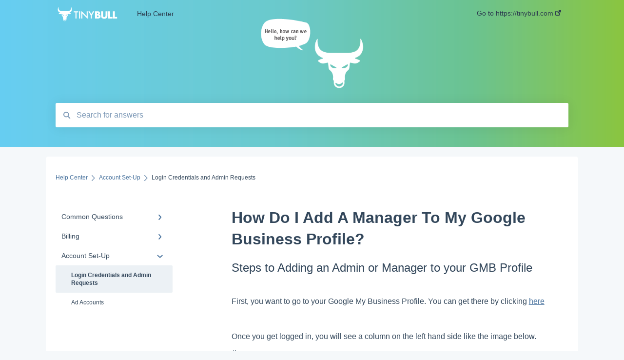

--- FILE ---
content_type: text/html; charset=UTF-8
request_url: https://support.tinybull.com/knowledge/how-do-i-add-a-manager-to-google-my-business
body_size: 7535
content:
<!doctype html><html lang="en"><head>
    
    <meta charset="utf-8">
    
    <title>
      How Do I Add A Manager To My Google Business Profile?
    </title>
    
    <meta name="description" content="How Do I Add A Manager To My Google Business Profile?">
    <meta name="viewport" content="width=device-width, initial-scale=1">

    <script src="/hs/hsstatic/jquery-libs/static-1.1/jquery/jquery-1.7.1.js"></script>
<script>hsjQuery = window['jQuery'];</script>
    <meta property="og:description" content="">
    <meta property="og:title" content="How Do I Add A Manager To My Google Business Profile?">
    <meta name="twitter:description" content="">
    <meta name="twitter:title" content="How Do I Add A Manager To My Google Business Profile?">

    

    
    <link rel="stylesheet" href="/hs/hsstatic/ContentIcons/static-1.198/fontawesome/5.0.10/css/fontawesome-all.min.css">
<style>
a.cta_button{-moz-box-sizing:content-box !important;-webkit-box-sizing:content-box !important;box-sizing:content-box !important;vertical-align:middle}.hs-breadcrumb-menu{list-style-type:none;margin:0px 0px 0px 0px;padding:0px 0px 0px 0px}.hs-breadcrumb-menu-item{float:left;padding:10px 0px 10px 10px}.hs-breadcrumb-menu-divider:before{content:'›';padding-left:10px}.hs-featured-image-link{border:0}.hs-featured-image{float:right;margin:0 0 20px 20px;max-width:50%}@media (max-width: 568px){.hs-featured-image{float:none;margin:0;width:100%;max-width:100%}}.hs-screen-reader-text{clip:rect(1px, 1px, 1px, 1px);height:1px;overflow:hidden;position:absolute !important;width:1px}
</style>

    

    
<!--  Added by GoogleAnalytics integration -->
<script>
var _hsp = window._hsp = window._hsp || [];
_hsp.push(['addPrivacyConsentListener', function(consent) { if (consent.allowed || (consent.categories && consent.categories.analytics)) {
  (function(i,s,o,g,r,a,m){i['GoogleAnalyticsObject']=r;i[r]=i[r]||function(){
  (i[r].q=i[r].q||[]).push(arguments)},i[r].l=1*new Date();a=s.createElement(o),
  m=s.getElementsByTagName(o)[0];a.async=1;a.src=g;m.parentNode.insertBefore(a,m)
})(window,document,'script','//www.google-analytics.com/analytics.js','ga');
  ga('create','UA-51890637-27','auto');
  ga('send','pageview');
}}]);
</script>

<!-- /Added by GoogleAnalytics integration -->

    <link rel="canonical" href="https://support.tinybull.com/knowledge/how-do-i-add-a-manager-to-google-my-business">


<meta property="og:url" content="https://support.tinybull.com/knowledge/how-do-i-add-a-manager-to-google-my-business">
<meta http-equiv="content-language" content="en">



    
      <link rel="shortcut icon" href="https://support.tinybull.com/hubfs/TinyBull%20Favicon-72-3.png">
    
    <link href="//7052064.fs1.hubspotusercontent-na1.net/hubfs/7052064/hub_generated/template_assets/DEFAULT_ASSET/1767118688459/template_main.css" rel="stylesheet">
    <link href="//7052064.fs1.hubspotusercontent-na1.net/hubfs/7052064/hub_generated/template_assets/DEFAULT_ASSET/1767118684047/template__support-form.min.css" rel="stylesheet">
    <script type="text/javascript" src="//7052064.fs1.hubspotusercontent-na1.net/hubfs/7052064/hub_generated/template_assets/DEFAULT_ASSET/1767118686460/template_kbdom.min.js"></script>
    <style type="text/css" data-preview-theme="true">
      .kb-article, .kb-search__suggestions__article-content, .kb-search-results__description {
        font-family: arial, helvetica, sans-serif;
      }
      h1, h2, h3, h3 a, h4, h4 a, h5, h6, .kb__text-link, .kb__text-link-small, .kb-header, .kb-sticky-footer,
      .kb-search__suggestions__article-title, .kb-search-results__title,
      #hs_form_target_kb_support_form input.hs-button, #hs_form_target_kb_support_form label, input, select, textarea, #hs_form_target_kb_support_form .hs-field-desc, #hs_form_target_kb_support_form .hs-richtext p {
        font-family: arial, helvetica, sans-serif;
      }
      a,
      .kb-search__suggestions__breadcrumb,
      .kb-header__nav .kbui-dropdown__link {
        color: #49739e;
      }
      .kb-header,
      .kb-header a,
      .kb-header button.kb-button--link {
        color: #2d3e50;
      }
      .kb-header svg * {
        fill: #2d3e50;
      }
      .kb-search-section {
        background-color: #ffffff;
      }
      .kb-search-section__title {
        color: #1c5e5e;
      }
      .kb-search-section-with-image {
        background-image: url(https://support.tinybull.com/hubfs/Tinybull%20Website%20-%20Asked%20Questions-04%20%281%29.png);
        background-size: cover;
        color: #ffffff;
        position: relative;
      }
      .kb-search-section-with-gradient {
        background-color: ;
        background-image: linear-gradient(180deg, #ffffff 0%, transparent 97%);
      }
      .kb-mobile-search-section {
        background-color: #ffffff;
      }
      .kb-search__suggestions a:hover,
      .kb-search__suggestions a:focus,
      .kb-category-menu li.active > a,
      .kb-category-menu li > a:hover {
        background-color: rgba(73, 115, 158, .1);
      }
      .kb-theme--cards .kb-category-menu li.active > a,
      .kb-theme--cards .kb-category-menu li > a:hover {
        background-color: transparent;
      }
      .kb-breadcrumbs > ol > li > span,
      .kb-breadcrumbs > ol > li > a > span,
      .kb-breadcrumbs > .kb-breadcrumbs__mobile-back a {
        font-family: helvetica;
      }
      .kb-breadcrumbs__arrow--left * {
        fill: #49739e
      }
      .kb-sidebar .kb-category-menu a,
      .kb-mobile-menu .kb-mobile-menu__current-page,
      .kb-mobile-menu ul > li > a {
        font-family: helvetica;
      }
      .kb-header__logo img {
        max-height: 40px;
      }
      .kb-footer__logo img {
        max-height: 24px;
      }
      /* SVG SUPPORT */
      .kb-header__logo img[src$=".svg"] {
        height: 40px;
      }
      .kb-footer__logo img[src$=".svg"] {
        height: 24px;
      }
      /* MOBILE STYLES */
      .kb-mobile-menu,
      .kb-mobile-search__bar {
        background-color: #ffffff;
      }
      .kb-mobile-menu a,
      .kb-mobile-menu__current-page,
      .kb-mobile-search__input,
      .kb-search--open .kb-mobile-search__input {
        color: #111111
      }
      .kb-mobile-search__input::-webkit-input-placeholder {
        color: #111111
      }
      .kb-mobile-search__input::-moz-placeholder {
        color: #111111
      }
      .kb-mobile-search__input:-ms-input-placeholder {
        color: #111111
      }
      .kb-mobile-search__input:-moz-placeholder {
        color: #111111
      }
      .kb-mobile-search__mag * {
        fill: #111111
      }
      .kb-mobile-menu__arrow *,
      .kb-mobile-search__close * {
        stroke: #111111
      }
      @media (max-width: 767px) {
        .kb-header__nav {
          background-color: #ffffff
        }
        .kb-header,
        .kb-header a {
          color: #111111;
        }
        .kb-header svg * {
          fill: #111111;
        }
        .kb-theme--content.kb-page--index .kb-header__nav-toggle svg *,
        .kb-theme--content.kb-page--index .kb-header__nav-close svg *,
        .kb-theme--tiles.kb-page--index .kb-header__nav-toggle svg *,
        .kb-theme--tiles.kb-page--index .kb-header__nav-close svg *,
        .kb-theme--minimal .kb-header__nav-toggle svg *,
        .kb-theme--minimal .kb-header__nav-close svg *,
        .kb-theme--cards .kb-header__nav-toggle svg *,
        .kb-theme--cards .kb-header__nav-close svg *,
        .kb-theme--default .kb-header__nav-toggle svg *,
        .kb-theme--default .kb-header__nav-close svg * {
          fill: #2d3e50;
        }
      }
    </style>
  <meta name="generator" content="HubSpot"></head>
  <body class="kb-theme--tiles ">
    <header>
      
      
  

  

  

  <div class="kb-header" data-preview-id="kb-header">
    <div class="kb-header-inner" id="kb-header">
      <div class="kb-header__logo">
        
          <a href="https://tinybull.com">
            <img src="https://support.tinybull.com/hs-fs/hubfs/TinyBull%20Logo%20Redesign-65.png?height=120&amp;name=TinyBull%20Logo%20Redesign-65.png" alt="company logo">
          </a>
        
      </div>
      <a class="kb-header__title" href="/knowledge">
        Help Center
      </a>
      <nav id="kb-header__nav" class="kb-header__nav" role="navigation">
        <ul>
          
          
            
<li class="kb-header__company-website-link">
  <a href="https://tinybull.com" target="_blank" rel="noopener">
    Go to https://tinybull.com
    <svg width="12" height="12" xmlns="http://www.w3.org/2000/svg">
      <path d="M8.11 10.223V7.0472l1.308-1.3077v4.4835c0 .9323-.7628 1.6952-1.6953 1.6952H1.6952C.7628 11.9182 0 11.1553 0 10.223V4.1955C0 3.2628.7628 2.5 1.6952 2.5h4.4833L4.8707 3.8082H1.6952c-.2099 0-.3872.1771-.3872.3873v6.0275c0 .2098.1773.387.3872.387h6.0275c.21 0 .3873-.1772.3873-.387zM5.9428.4417L12.0137 0l-.442 6.0708L9.6368 4.136 6.0925 7.68 4.3333 5.9207l3.544-3.5442L5.9428.4417z" fill="#49739e" />
    </svg>
  </a>
</li>

          
          
          
          
        </ul>
      </nav>
      
      <div class="kb-header__nav-controls-container">
        <button id="kb-header__close-target" class="kb-header__nav-close" role="button" aria-label="Close main navigation menu" aria-controls="kb-header__nav kb-header__langs-nav">
          <span class="kb-icon close" aria-hidden="true">
            <svg width="16" height="17" xmlns="http://www.w3.org/2000/svg">
              <g fill="#2D3E50" fill-rule="nonzero">
                <path d="M15.07107 1.42893c.59587.59588.88893 1.23239.0505 2.07081L2.99975 15.62158c-.83842.83842-1.48089.5394-2.0708-.05051C.33305 14.97519.04 14.33868.87841 13.50026L13.00026 1.37842c.83842-.83842 1.48089-.5394 2.0708.05051z" />
                <path d="M15.07107 15.57107c-.59588.59587-1.23239.88893-2.07081.0505L.87842 3.49975C.04 2.66132.33902 2.01885.92893 1.42894 1.52481.83305 2.16132.54 2.99974 1.37841l12.12184 12.12184c.83842.83842.5394 1.48089-.05051 2.0708z" />
              </g>
            </svg>
          </span>
        </button>
        
        <button id="kb-header__main-nav-target" class="kb-header__nav-toggle" role="button" aria-label="Open main navigation menu" aria-controls="kb-header__nav">
          <span class="kb-icon menu">
            <svg width="25" height="17" xmlns="http://www.w3.org/2000/svg">
              <g fill="#2D3E50" fill-rule="nonzero">
                <path d="M24.56897 2.295c0 .85-.2931 1.513-1.72414 1.513H2.15517C.72414 3.808.43103 3.1365.43103 2.295c0-.85.2931-1.513 1.72414-1.513h20.68966c1.43103 0 1.72414.6715 1.72414 1.513zM24.56897 8.8315c0 .85-.2931 1.513-1.72414 1.513H2.15517c-1.43103 0-1.72414-.6715-1.72414-1.513 0-.85.2931-1.513 1.72414-1.513h20.68966c1.43103 0 1.72414.6715 1.72414 1.513zM24.56897 15.3595c0 .85-.2931 1.513-1.72414 1.513H2.15517c-1.43103 0-1.72414-.6715-1.72414-1.513 0-.85.2931-1.513 1.72414-1.513h20.68966c1.43103 0 1.72414.6715 1.72414 1.513z" />
              </g>
            </svg>
          </span>
        </button>
    </div>
    </div>
  </div>
  <!-- Mobile Menu -->
  <div class="kb-mobile-search-section">
    <div class="kb-mobile-header">
      <div class="kb-mobile-menu">
        <div class="kb-mobile-menu__current-page">
          
            
              
                
              
                
              
            
          
            
              
                
              
                
              
            
          
            
              
                
                Login Credentials and Admin Requests
                
              
                
              
            
          
          <svg class="kb-mobile-menu__arrow" width="12" height="7" xmlns="http://www.w3.org/2000/svg">
            <path d="M10.6817 1.6816l-4.5364 4-4.5364-3.9315" stroke="#00A38D" stroke-width="2" fill="none" fill-rule="evenodd" stroke-linecap="round" stroke-linejoin="round" />
          </svg>
        </div>
        <ul>
          
          <li>
            
            
            <a href="/knowledge/common-questions">
              Common Questions 
            </a>
            <ul>
              
              
              
              <li>
                <a href="/knowledge/common-questions#what-happens-after-i-sign-up">
                  What Happens After I Sign Up
                </a>
              </li>
              
              
              
              <li>
                <a href="/knowledge/common-questions#content">
                  Content
                </a>
              </li>
              
            </ul>
          </li>
          
          <li>
            
            
            <a href="/knowledge/billing">
              Billing
            </a>
            <ul>
              
              
              
              <li>
                <a href="/knowledge/billing#billing-and-payments">
                  Billing and Payments
                </a>
              </li>
              
              
              
              <li>
                <a href="/knowledge/billing#cancellations-and-refunds">
                  Cancellations and Refunds
                </a>
              </li>
              
            </ul>
          </li>
          
          <li class="active open">
            
            
            <a href="/knowledge/account-set-up">
              Account Set-Up
            </a>
            <ul>
              
              
              
              <li class="active">
                <a href="/knowledge/account-set-up#login-credentials-and-admin-requests">
                  Login Credentials and Admin Requests
                </a>
              </li>
              
              
              
              <li>
                <a href="/knowledge/account-set-up#ad-accounts">
                  Ad Accounts
                </a>
              </li>
              
            </ul>
          </li>
          
        </ul>
      </div>
      <div class="kb-mobile-search kb-search" kb-language-tag="en" kb-group-id="52540816047">
        <div class="kb-mobile-search__placeholder"></div>
        <div class="kb-mobile-search__box">
          <div class="kb-mobile-search__bar">
            <svg class="kb-mobile-search__mag" width="15" height="15" xmlns="http://www.w3.org/2000/svg">
              <path d="M14.02 12.672l-3.64-3.64a5.687 5.687 0 0 0 1.06-3.312A5.726 5.726 0 0 0 5.72 0 5.726 5.726 0 0 0 0 5.72a5.726 5.726 0 0 0 5.72 5.72 5.687 5.687 0 0 0 3.311-1.06l3.641 3.64a.95.95 0 0 0 1.348 0 .953.953 0 0 0 0-1.348zm-8.3-3.139a3.813 3.813 0 1 1 0-7.626 3.813 3.813 0 0 1 0 7.626z" fill="#4A4A4A" fill-rule="evenodd" />
            </svg>
            <form action="/knowledge/kb-search-results">
              <input type="text" class="kb-mobile-search__input kb-search__input" name="term" autocomplete="off" placeholder="Search for answers">
              <input type="hidden" name="ref" value="71235177062">
            </form>
            <svg class="kb-mobile-search__close" width="14" height="14" xmlns="http://www.w3.org/2000/svg">
              <g stroke="#4A4A4A" stroke-width="2" fill="none" fill-rule="evenodd" stroke-linecap="round" stroke-linejoin="round">
                <path d="M1 12.314L12.314 1M12.314 12.314L1 1" />
              </g>
            </svg>
          </div>
          <ul class="kb-search__suggestions"></ul>
        </div>
      </div>
    </div>
  </div>

  <script>
    kbDom.whenReady(function() {
          // Mobile Nav Menu
          var mobileToggle = function() {
            var navMenuOpen = document.getElementById('kb-header__main-nav-target');
            var langNavOpen = document.getElementById('kb-header__langs-nav-target');
            var navClose = document.getElementById('kb-header__close-target');

            navMenuOpen.addEventListener('click',function() {
              document.body.classList.toggle('kb-header__main-nav-open');
            });

            if (langNavOpen) {
            langNavOpen.addEventListener('click',function() {
              document.body.classList.toggle('kb-header__lang-nav-open');
            });
            }

            navClose.addEventListener('click',function() {
              document.body.classList.remove('kb-header__main-nav-open');
              document.body.classList.remove('kb-header__lang-nav-open');
            });

          };
          window.addEventListener('click', mobileToggle);
          mobileToggle();

      kbDom.initDropdown(document.querySelector('[data-kbui-dropdown-contents="lang-switcher"]'))

      // Mobile Cat Menu
      document.querySelector('.kb-mobile-menu__current-page').addEventListener('click',function() {
        document.querySelector('.kb-mobile-header').classList.toggle('menu-open');
      });
      document.querySelector('.kb-mobile-search__mag').addEventListener('click',function() {
        document.querySelector('.kb-mobile-header').classList.toggle('search-open');
        if (document.querySelector('.kb-mobile-header').classList.contains('search-open')) {
          document.querySelector('.kb-mobile-search__input').focus();
        }
      });
      document.querySelector('.kb-mobile-search__close').addEventListener('click',function() {
        document.querySelector('.kb-mobile-header').classList.remove('search-open');
      });
    });
  </script>
      
<div class="kb-search-section kb-search-section--narrow kb-search-section-with-image  ">
  <div class="kb-search-section__content content-container">
    <div class="kb-search" kb-language-tag="en" kb-group-id="52540816047">
      <div class="kb-search__placeholder"></div>
      <div class="kb-search__box">
        <div class="kb-search__bar">
          <svg class="kb-search__mag" width="15" height="15" xmlns="http://www.w3.org/2000/svg">
            <path d="M14.02 12.672l-3.64-3.64a5.687 5.687 0 0 0 1.06-3.312A5.726 5.726 0 0 0 5.72 0 5.726 5.726 0 0 0 0 5.72a5.726 5.726 0 0 0 5.72 5.72 5.687 5.687 0 0 0 3.311-1.06l3.641 3.64a.95.95 0 0 0 1.348 0 .953.953 0 0 0 0-1.348zm-8.3-3.139a3.813 3.813 0 1 1 0-7.626 3.813 3.813 0 0 1 0 7.626z" fill="#4A4A4A" fill-rule="evenodd" />
          </svg>
          <form action="/knowledge/kb-search-results">
            <input type="text" class="kb-search__input" name="term" autocomplete="off" placeholder="Search for answers" required>
          </form>
          <svg class="kb-search__close" width="14" height="14" xmlns="http://www.w3.org/2000/svg">
            <g stroke="#4A4A4A" stroke-width="2" fill="none" fill-rule="evenodd" stroke-linecap="round" stroke-linejoin="round">
              <path d="M1 12.314L12.314 1M12.314 12.314L1 1" />
            </g>
          </svg>
        </div>
        <ul class="kb-search__suggestions"></ul>
      </div>
    </div>
  </div>
</div>
      
    </header>
    <main data-preview-id="kb-article-main">
      
<div class="content-container-outer">
  <div class="content-container">
    
<div class="kb-breadcrumbs">
  <div class="kb-breadcrumbs__mobile-back">
    <svg class="kb-breadcrumbs__arrow kb-breadcrumbs__arrow--left" width="7" height="12" xmlns="http://www.w3.org/2000/svg">
      <path d="M.055 5.7194c.018-.045.0518-.0835.0795-.125.0166-.0255.0322-.052.0489-.0775.007-.011.0116-.024.0216-.034L5.2426.2328c.2877-.3.7662-.3115 1.0685-.026a.7468.7468 0 0 1 .0262 1.0605L1.7954 6l4.5419 4.733a.7462.7462 0 0 1-.0262 1.0601.7563.7563 0 0 1-.5214.207.7568.7568 0 0 1-.547-.2325L.205 6.5174c-.01-.0105-.0146-.023-.0216-.0345-.0167-.025-.0323-.0515-.0489-.077-.0277-.0415-.0615-.08-.0796-.125-.0186-.0455-.0222-.0935-.0312-.141C.0147 6.0934 0 6.0474 0 5.9999c0-.047.0146-.093.0237-.1395.009-.0475.0126-.096.0312-.141" fill="#7C98B6" fill-rule="evenodd" />
    </svg>
    <a href="/knowledge">Back to home</a>
  </div>
  <ol itemscope itemtype="http://schema.org/BreadcrumbList">
    <li itemprop="itemListElement" itemscope itemtype="http://schema.org/ListItem">
      <a itemprop="item" href="/knowledge">
        <span itemprop="name">Help Center</span>
      </a>
      <meta itemprop="position" content="1">
    </li>
    
      
        
      
        
      
        
          <svg class="kb-breadcrumbs__arrow kb-breadcrumbs__arrow--right" width="7" height="12" xmlns="http://www.w3.org/2000/svg">
            <path d="M6.4905 5.7194c-.018-.045-.0518-.0835-.0795-.125-.0167-.0255-.0323-.052-.049-.0775-.007-.011-.0115-.024-.0216-.034L1.3028.2328c-.2876-.3-.7662-.3115-1.0684-.026a.7468.7468 0 0 0-.0262 1.0605L4.75 6l-4.542 4.733a.7462.7462 0 0 0 .0263 1.0601.7563.7563 0 0 0 .5213.207.7568.7568 0 0 0 .5471-.2325l5.0376-5.2501c.0101-.0105.0146-.023.0217-.0345.0166-.025.0322-.0515.0489-.077.0277-.0415.0614-.08.0795-.125.0187-.0455.0222-.0935.0313-.141.009-.0465.0237-.0925.0237-.14 0-.047-.0147-.093-.0237-.1395-.009-.0475-.0126-.096-.0313-.141" fill="#7C98B6" fill-rule="evenodd" />
          </svg>
          <li itemprop="itemListElement" itemscope itemtype="http://schema.org/ListItem">
            
              
              
              <a itemprop="item" href="/knowledge/account-set-up">
                  <span itemprop="name">Account Set-Up</span>
              </a>
            
            <meta itemprop="position" content="2">
          </li>
          
            
              
                <svg class="kb-breadcrumbs__arrow kb-breadcrumbs__arrow--right" width="7" height="12" xmlns="http://www.w3.org/2000/svg">
                  <path d="M6.4905 5.7194c-.018-.045-.0518-.0835-.0795-.125-.0167-.0255-.0323-.052-.049-.0775-.007-.011-.0115-.024-.0216-.034L1.3028.2328c-.2876-.3-.7662-.3115-1.0684-.026a.7468.7468 0 0 0-.0262 1.0605L4.75 6l-4.542 4.733a.7462.7462 0 0 0 .0263 1.0601.7563.7563 0 0 0 .5213.207.7568.7568 0 0 0 .5471-.2325l5.0376-5.2501c.0101-.0105.0146-.023.0217-.0345.0166-.025.0322-.0515.0489-.077.0277-.0415.0614-.08.0795-.125.0187-.0455.0222-.0935.0313-.141.009-.0465.0237-.0925.0237-.14 0-.047-.0147-.093-.0237-.1395-.009-.0475-.0126-.096-.0313-.141" fill="#7C98B6" fill-rule="evenodd" />
                </svg>
                <li itemprop="itemListElement" itemscope itemtype="http://schema.org/ListItem">
                  <span itemprop="name">Login Credentials and Admin Requests</span>
                  <meta itemprop="position" content="3">
                </li>
              
            
              
            
          
        
      
    
  </ol>
</div>
    <div class="main-body">
      <div class="kb-sidebar">
        
<div class="kb-category-menu">
  <ul>
    
    <li>
        
        
      <a href="/knowledge/common-questions">
        <div class="kb-category-menu-option" data-id="53177993614">
          <span class="kb-category-menu-option__color-bar" style="background-color: #49739e;"></span>
          Common Questions 
        </div>
        
        <div>
          <svg width="12" height="7" xmlns="http://www.w3.org/2000/svg">
            <path d="M10.6817 1.6816l-4.5364 4-4.5364-3.9315" stroke="#49739e" stroke-width="2" fill="none" fill-rule="evenodd" stroke-linecap="round" stroke-linejoin="round" />
          </svg>
        </div>
        
      </a>
      <ul>
        
        <li data-id="53249397370">
          
          
          <a href="/knowledge/common-questions#what-happens-after-i-sign-up">
            <span class="kb-category-menu-option__color-bar" style="background-color: #49739e;"></span>
            What Happens After I Sign Up
          </a>
        </li>
        
        <li data-id="55161075776">
          
          
          <a href="/knowledge/common-questions#content">
            <span class="kb-category-menu-option__color-bar" style="background-color: #49739e;"></span>
            Content
          </a>
        </li>
        
      </ul>
    </li>
    
    <li>
        
        
      <a href="/knowledge/billing">
        <div class="kb-category-menu-option" data-id="53239461438">
          <span class="kb-category-menu-option__color-bar" style="background-color: #49739e;"></span>
          Billing
        </div>
        
        <div>
          <svg width="12" height="7" xmlns="http://www.w3.org/2000/svg">
            <path d="M10.6817 1.6816l-4.5364 4-4.5364-3.9315" stroke="#49739e" stroke-width="2" fill="none" fill-rule="evenodd" stroke-linecap="round" stroke-linejoin="round" />
          </svg>
        </div>
        
      </a>
      <ul>
        
        <li data-id="55164765334">
          
          
          <a href="/knowledge/billing#billing-and-payments">
            <span class="kb-category-menu-option__color-bar" style="background-color: #49739e;"></span>
            Billing and Payments
          </a>
        </li>
        
        <li data-id="55164765345">
          
          
          <a href="/knowledge/billing#cancellations-and-refunds">
            <span class="kb-category-menu-option__color-bar" style="background-color: #49739e;"></span>
            Cancellations and Refunds
          </a>
        </li>
        
      </ul>
    </li>
    
    <li class="open">
        
        
      <a href="/knowledge/account-set-up">
        <div class="kb-category-menu-option" data-id="53239461694">
          <span class="kb-category-menu-option__color-bar" style="background-color: #49739e;"></span>
          Account Set-Up
        </div>
        
        <div>
          <svg width="12" height="7" xmlns="http://www.w3.org/2000/svg">
            <path d="M10.6817 1.6816l-4.5364 4-4.5364-3.9315" stroke="#49739e" stroke-width="2" fill="none" fill-rule="evenodd" stroke-linecap="round" stroke-linejoin="round" />
          </svg>
        </div>
        
      </a>
      <ul>
        
        <li class="active" data-id="55156951052">
          
          
          <a href="/knowledge/account-set-up#login-credentials-and-admin-requests">
            <span class="kb-category-menu-option__color-bar" style="background-color: #49739e;"></span>
            Login Credentials and Admin Requests
          </a>
        </li>
        
        <li data-id="59863435039">
          
          
          <a href="/knowledge/account-set-up#ad-accounts">
            <span class="kb-category-menu-option__color-bar" style="background-color: #49739e;"></span>
            Ad Accounts
          </a>
        </li>
        
      </ul>
    </li>
    
  </ul>
</div>

<script>
  kbDom.whenReady(function() {
    document.querySelectorAll('.kb-category-menu svg').forEach(function(el) {
      el.addEventListener('click', function(e) {
        e.preventDefault();
        var li = kbDom.closest('li', this);
        if (li) {
          li.classList.toggle('open');
        }
      });
    })
  })
</script>
      </div>
      <div class="kb-content">
        



<div class="kb-article tinymce-content">
  <h1><span id="hs_cos_wrapper_name" class="hs_cos_wrapper hs_cos_wrapper_meta_field hs_cos_wrapper_type_text" style="" data-hs-cos-general-type="meta_field" data-hs-cos-type="text">How Do I Add A Manager To My Google Business Profile?</span></h1>
  
    <h2>Steps to Adding an Admin or Manager to your GMB Profile</h2>
   <p>First, you want to go to your Google My Business Profile. You can get there by clicking <a href="https://www.google.com/business/" target="_blank" rel="noopener">here</a></p>
<p>&nbsp;</p>
<p>Once you get logged in, you will see a column on the left hand side like the image below.</p>
<p>👇</p>
<p><img alt="Screen Shot 2022-04-16 at 1.07.57 PM" class="hs-image-align-none" style="width: 438px;" src="https://support.tinybull.com/hs-fs/hubfs/Screen%20Shot%202022-04-16%20at%201.07.57%20PM.png?width=438&amp;name=Screen%20Shot%202022-04-16%20at%201.07.57%20PM.png" width="438" srcset="https://support.tinybull.com/hs-fs/hubfs/Screen%20Shot%202022-04-16%20at%201.07.57%20PM.png?width=219&amp;name=Screen%20Shot%202022-04-16%20at%201.07.57%20PM.png 219w, https://support.tinybull.com/hs-fs/hubfs/Screen%20Shot%202022-04-16%20at%201.07.57%20PM.png?width=438&amp;name=Screen%20Shot%202022-04-16%20at%201.07.57%20PM.png 438w, https://support.tinybull.com/hs-fs/hubfs/Screen%20Shot%202022-04-16%20at%201.07.57%20PM.png?width=657&amp;name=Screen%20Shot%202022-04-16%20at%201.07.57%20PM.png 657w, https://support.tinybull.com/hs-fs/hubfs/Screen%20Shot%202022-04-16%20at%201.07.57%20PM.png?width=876&amp;name=Screen%20Shot%202022-04-16%20at%201.07.57%20PM.png 876w, https://support.tinybull.com/hs-fs/hubfs/Screen%20Shot%202022-04-16%20at%201.07.57%20PM.png?width=1095&amp;name=Screen%20Shot%202022-04-16%20at%201.07.57%20PM.png 1095w, https://support.tinybull.com/hs-fs/hubfs/Screen%20Shot%202022-04-16%20at%201.07.57%20PM.png?width=1314&amp;name=Screen%20Shot%202022-04-16%20at%201.07.57%20PM.png 1314w" sizes="(max-width: 438px) 100vw, 438px"></p>
<p>Scroll down and click on the section called, "Users."</p>
<p>&nbsp;</p>
<p>After clicking on users, you should see a box populate in the middle of your screen.&nbsp;</p>
<p>Next, you want to click on "Add Users." After clicking on Add Users, your screen should look like this.</p>
<p><img alt="Screen Shot 2022-04-16 at 1.14.36 PM" class="hs-image-align-none" style="width: 652px;" src="https://support.tinybull.com/hs-fs/hubfs/Screen%20Shot%202022-04-16%20at%201.14.36%20PM.png?width=652&amp;name=Screen%20Shot%202022-04-16%20at%201.14.36%20PM.png" width="652" srcset="https://support.tinybull.com/hs-fs/hubfs/Screen%20Shot%202022-04-16%20at%201.14.36%20PM.png?width=326&amp;name=Screen%20Shot%202022-04-16%20at%201.14.36%20PM.png 326w, https://support.tinybull.com/hs-fs/hubfs/Screen%20Shot%202022-04-16%20at%201.14.36%20PM.png?width=652&amp;name=Screen%20Shot%202022-04-16%20at%201.14.36%20PM.png 652w, https://support.tinybull.com/hs-fs/hubfs/Screen%20Shot%202022-04-16%20at%201.14.36%20PM.png?width=978&amp;name=Screen%20Shot%202022-04-16%20at%201.14.36%20PM.png 978w, https://support.tinybull.com/hs-fs/hubfs/Screen%20Shot%202022-04-16%20at%201.14.36%20PM.png?width=1304&amp;name=Screen%20Shot%202022-04-16%20at%201.14.36%20PM.png 1304w, https://support.tinybull.com/hs-fs/hubfs/Screen%20Shot%202022-04-16%20at%201.14.36%20PM.png?width=1630&amp;name=Screen%20Shot%202022-04-16%20at%201.14.36%20PM.png 1630w, https://support.tinybull.com/hs-fs/hubfs/Screen%20Shot%202022-04-16%20at%201.14.36%20PM.png?width=1956&amp;name=Screen%20Shot%202022-04-16%20at%201.14.36%20PM.png 1956w" sizes="(max-width: 652px) 100vw, 652px"></p>
<p>From here, you want to type in the individual's email address and choose their role. In most cases, you will want to add them as a "Manager," not an owner.&nbsp;</p>
<p>&nbsp;</p>
<p>Lastly, you will click invite and the individual added to your business profile will receive an email similar to the one below. They must click accept to gain access. That's it! Please let us know if you have any questions.&nbsp; <img alt="Screen Shot 2022-04-16 at 1.21.24 PM" class="hs-image-align-none" style="width: 688px;" src="https://support.tinybull.com/hs-fs/hubfs/Screen%20Shot%202022-04-16%20at%201.21.24%20PM.png?width=688&amp;name=Screen%20Shot%202022-04-16%20at%201.21.24%20PM.png" width="688" srcset="https://support.tinybull.com/hs-fs/hubfs/Screen%20Shot%202022-04-16%20at%201.21.24%20PM.png?width=344&amp;name=Screen%20Shot%202022-04-16%20at%201.21.24%20PM.png 344w, https://support.tinybull.com/hs-fs/hubfs/Screen%20Shot%202022-04-16%20at%201.21.24%20PM.png?width=688&amp;name=Screen%20Shot%202022-04-16%20at%201.21.24%20PM.png 688w, https://support.tinybull.com/hs-fs/hubfs/Screen%20Shot%202022-04-16%20at%201.21.24%20PM.png?width=1032&amp;name=Screen%20Shot%202022-04-16%20at%201.21.24%20PM.png 1032w, https://support.tinybull.com/hs-fs/hubfs/Screen%20Shot%202022-04-16%20at%201.21.24%20PM.png?width=1376&amp;name=Screen%20Shot%202022-04-16%20at%201.21.24%20PM.png 1376w, https://support.tinybull.com/hs-fs/hubfs/Screen%20Shot%202022-04-16%20at%201.21.24%20PM.png?width=1720&amp;name=Screen%20Shot%202022-04-16%20at%201.21.24%20PM.png 1720w, https://support.tinybull.com/hs-fs/hubfs/Screen%20Shot%202022-04-16%20at%201.21.24%20PM.png?width=2064&amp;name=Screen%20Shot%202022-04-16%20at%201.21.24%20PM.png 2064w" sizes="(max-width: 688px) 100vw, 688px"></p>
<p>&nbsp;</p>
<p>&nbsp;</p>
</div>

<script>
  kbDom.whenReady(function() {
    var smoothScroll = new smoothAnchorsScrolling();

    var articleSmoothScrolling = function() {
      function scrollToAnchor(state) {
        const anchorId = (state && state.anchorId) || null;
        if (!anchorId) {
          return;
        }
        var anchor = document.querySelector(
          '[id="' + anchorId.substring(1) + '"][data-hs-anchor="true"]'
        );
        smoothScroll.scrollTo(anchor);
      }

      document
        .querySelectorAll('a[href^="#"][rel*="noopener"]')
        .forEach(function(link) {
          // Adding the handler to the click event on each anchor link
          link.addEventListener('click', function(e) {
            e.preventDefault();
            var node = e.currentTarget;
            var targetAnchorId = decodeURI(node.hash);
            var state = { anchorId: targetAnchorId };

            scrollToAnchor(state);
            history.pushState(state, null, node.href);
          });
        });

      window.addEventListener('popstate', function(e) {
        if (e.state !== undefined) {
          scrollToAnchor(e.state);
        }
      });

      (function() {
        var targetAnchorId = decodeURI(window.location.hash);
        var initialState = {
          anchorId: targetAnchorId,
        };
        if (targetAnchorId) {
          setTimeout(function() {
            scrollToAnchor(initialState);
          }, 1);
        }
        history.pushState(initialState, null, '');
      })();
    };

    window.addEventListener('load', function(e) {
      articleSmoothScrolling();
    });
  });
</script>
        <div id="ka-feedback-form-container" portal-id="7215676" article-id="71235177062" knowledge-base-id="52540816047" article-language-tag="en" ungated-for-multi-language="true" enviro="prod" feedback-hubapi-domain="feedback.hubapi.com" js-feedback-domain="js.hubspotfeedback.com">
  <div id="ka-feedback-form"></div>
  <link rel="stylesheet" href="https://js.hubspotfeedback.com/feedbackknowledge.css">
  <script type="text/javascript" src="https://js.hubspotfeedback.com/feedbackknowledge.js"></script>
</div>
        

<div id="kb-related-articles-container" portal-id="7215676" knowledge-base-id="52540816047" article-id="71235177062" article-language="en" heading="Related articles" enviro="prod" public-hubapi-domain="public.hubapi.com">
  
    <div id="kb-related-articles"></div>
    <link rel="stylesheet" href="https://js.hubspotfeedback.com/relatedarticles.css">
    <script type="text/javascript" src="https://js.hubspotfeedback.com/relatedarticles.js"></script>
  
</div>
      </div>
    </div>
  </div>
</div>

    </main>
    <footer>
      





 







  


<div class="kb-sticky-footer" data-preview-id="kb-footer">
  <div class="kb-footer">
    
      <div class="kb-footer__center-aligned-content">
        
          <div class="kb-footer__logo">
            
              <img src="https://support.tinybull.com/hs-fs/hubfs/TinyBull%20Logo%20Redesign-64.png?height=120&amp;name=TinyBull%20Logo%20Redesign-64.png" alt="company logo">
            
          </div>
        
        
          <div class="kb-footer__title">https://tinybull.com Help Center</div>
        
        
      </div>
    
    
      <div class="kb-footer__links-container">
        <ul class="kb-footer__links columns__one">
          
            
<li class="kb-footer__company-website-link">
  <a href="https://tinybull.com" target="_blank" rel="noopener">
    Go to https://tinybull.com
    <svg width="12" height="12" xmlns="http://www.w3.org/2000/svg">
      <path d="M8.11 10.223V7.0472l1.308-1.3077v4.4835c0 .9323-.7628 1.6952-1.6953 1.6952H1.6952C.7628 11.9182 0 11.1553 0 10.223V4.1955C0 3.2628.7628 2.5 1.6952 2.5h4.4833L4.8707 3.8082H1.6952c-.2099 0-.3872.1771-.3872.3873v6.0275c0 .2098.1773.387.3872.387h6.0275c.21 0 .3873-.1772.3873-.387zM5.9428.4417L12.0137 0l-.442 6.0708L9.6368 4.136 6.0925 7.68 4.3333 5.9207l3.544-3.5442L5.9428.4417z" fill="#49739e" />
    </svg>
  </a>
</li>

          
        </ul>
      </div>
    
  </div>
</div>
    </footer>
    
<!-- HubSpot performance collection script -->
<script defer src="/hs/hsstatic/content-cwv-embed/static-1.1293/embed.js"></script>

<!-- Start of HubSpot Analytics Code -->
<script type="text/javascript">
var _hsq = _hsq || [];
_hsq.push(["setContentType", "knowledge-article"]);
_hsq.push(["setCanonicalUrl", "https:\/\/support.tinybull.com\/knowledge\/how-do-i-add-a-manager-to-google-my-business"]);
_hsq.push(["setPageId", "71235177062"]);
_hsq.push(["setContentMetadata", {
    "contentPageId": 71235177062,
    "legacyPageId": "71235177062",
    "contentFolderId": null,
    "contentGroupId": 52540816047,
    "abTestId": null,
    "languageVariantId": 71235177062,
    "languageCode": "en",
    
    
}]);
</script>

<script type="text/javascript" id="hs-script-loader" async defer src="/hs/scriptloader/7215676.js"></script>
<!-- End of HubSpot Analytics Code -->


<script type="text/javascript">
var hsVars = {
    render_id: "3ff0842b-0be8-4387-b972-b57e61aca171",
    ticks: 1767425727403,
    page_id: 71235177062,
    
    content_group_id: 52540816047,
    portal_id: 7215676,
    app_hs_base_url: "https://app.hubspot.com",
    cp_hs_base_url: "https://cp.hubspot.com",
    language: "en",
    analytics_page_type: "knowledge-article",
    scp_content_type: "",
    
    analytics_page_id: "71235177062",
    category_id: 6,
    folder_id: 0,
    is_hubspot_user: false
}
</script>


<script defer src="/hs/hsstatic/HubspotToolsMenu/static-1.432/js/index.js"></script>




    <script type="text/javascript" src="//7052064.fs1.hubspotusercontent-na1.net/hubfs/7052064/hub_generated/template_assets/DEFAULT_ASSET/1767118687456/template_purify.min.js"></script>
    <script type="text/javascript" src="//7052064.fs1.hubspotusercontent-na1.net/hubfs/7052064/hub_generated/template_assets/DEFAULT_ASSET/1767118685370/template_kb-search.min.js"></script>
    <script type="text/javascript" src="//7052064.fs1.hubspotusercontent-na1.net/hubfs/7052064/hub_generated/template_assets/DEFAULT_ASSET/1767118691309/template_sticky-header.min.js"></script>
    <script type="text/javascript" src="//7052064.fs1.hubspotusercontent-na1.net/hubfs/7052064/hub_generated/template_assets/DEFAULT_ASSET/1767118690543/template_smooth-anchors-scrolling.min.js"></script>
  
</body></html>